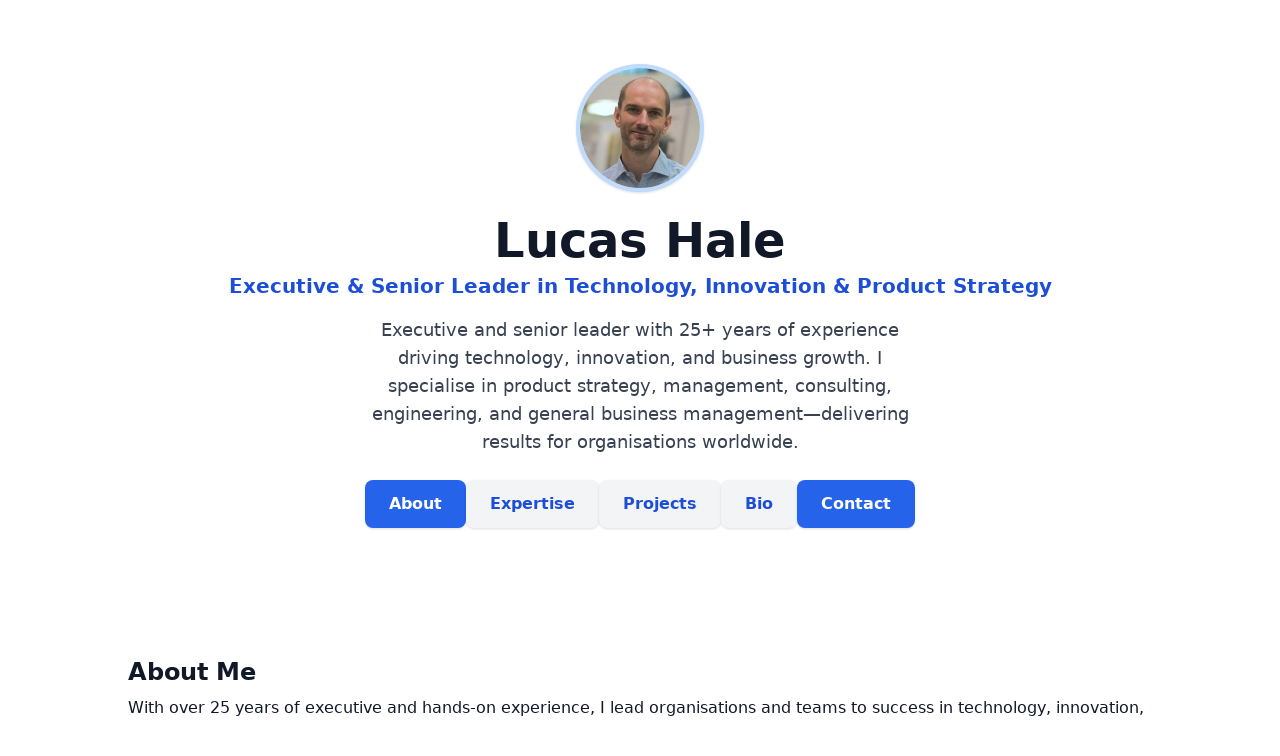

--- FILE ---
content_type: text/html; charset=utf-8
request_url: https://cms.lucashale.com/2010/10/18/nokia-uses-timerresolution-for-lte-network-tuning/
body_size: 2659
content:
<!DOCTYPE html><html lang="en"> <head><meta charset="UTF-8"><title>Lucas Hale | Leader in Technology, Innovation &amp; Product Strategy</title><meta name="viewport" content="width=device-width, initial-scale=1.0"><meta name="description" content="Lucas Hale: Executive and senior leader with 25+ years experience in technology, innovation, product strategy, consulting, engineering, and business management. Specialising in automation, robotics, AI, digital marketing, and business growth."><link rel="sitemap" href="/sitemap-index.xml"><link rel="icon" type="image/svg+xml" href="/profile.jpg"><!-- Google tag (gtag.js) --><script async src="https://www.googletagmanager.com/gtag/js?id=G-KCLFWVM1FX" type="e78b36369a7988ca208ae1d9-text/javascript"></script><script type="e78b36369a7988ca208ae1d9-text/javascript">
      window.dataLayer = window.dataLayer || [];
      function gtag(){dataLayer.push(arguments);}
      gtag('js', new Date());
      gtag('config', 'G-KCLFWVM1FX');
    </script><link rel="stylesheet" href="/_astro/about.C_6S3DQt.css"></head> <body class="min-h-screen bg-white text-gray-900 font-sans flex flex-col"> <main class="flex-1"> <section class="py-16 max-w-5xl mx-auto flex flex-col items-center text-center"> <img src="/profile.jpg" alt="Lucas Hale" class="w-32 h-32 rounded-full shadow mb-6 border-4 border-blue-200 bg-white object-cover" loading="lazy"> <h1 class="text-5xl font-extrabold mb-2">Lucas Hale</h1> <p class="text-xl text-blue-700 font-semibold mb-4">Executive & Senior Leader in Technology, Innovation & Product Strategy</p> <p class="mb-6 text-lg text-gray-700 max-w-xl">Executive and senior leader with 25+ years of experience driving technology, innovation, and business growth. I specialise in product strategy, management, consulting, engineering, and general business management—delivering results for organisations worldwide.</p> <div class="flex flex-wrap gap-4 justify-center mb-8"> <a href="#about" class="bg-blue-600 text-white px-6 py-3 rounded-lg font-bold shadow hover:bg-blue-700 transition">About</a> <a href="#services" class="px-6 py-3 bg-gray-100 text-blue-700 rounded-lg font-bold shadow hover:bg-blue-200 transition">Expertise</a> <a href="#projects" class="px-6 py-3 bg-gray-100 text-blue-700 rounded-lg font-bold shadow hover:bg-blue-200 transition">Projects</a> <a href="/about" class="px-6 py-3 bg-gray-100 text-blue-700 rounded-lg font-bold shadow hover:bg-blue-200 transition">Bio</a> <a href="#contact" class="px-6 py-3 bg-blue-600 text-white rounded-lg font-bold shadow hover:bg-blue-700 transition">Contact</a> </div> </section> <section class="py-8 max-w-5xl mx-auto" id="about"> <h2 class="text-2xl font-bold mb-2">About Me</h2> <p class="mb-4">With over 25 years of executive and hands-on experience, I lead organisations and teams to success in technology, innovation, and business management. My strengths include technology leadership, product strategy, consulting, engineering, and general business management. I am passionate about building high-performing teams, delivering customer-focused solutions, and driving revenue growth.</p> <div class="flex flex-wrap gap-4 mb-4"> <span class="bg-blue-100 text-blue-800 px-3 py-1 rounded-full text-sm font-semibold">Executive Leadership</span> <span class="bg-blue-100 text-blue-800 px-3 py-1 rounded-full text-sm font-semibold">Technology & Innovation</span> <span class="bg-blue-100 text-blue-800 px-3 py-1 rounded-full text-sm font-semibold">Product Strategy & Management</span> <span class="bg-blue-100 text-blue-800 px-3 py-1 rounded-full text-sm font-semibold">Consulting</span> <span class="bg-blue-100 text-blue-800 px-3 py-1 rounded-full text-sm font-semibold">Engineering</span> <span class="bg-blue-100 text-blue-800 px-3 py-1 rounded-full text-sm font-semibold">Business Management</span> </div> <div class="flex flex-wrap gap-4 mb-4"> <span class="bg-green-100 text-green-800 px-3 py-1 rounded-full text-sm font-semibold">Automation</span> <span class="bg-green-100 text-green-800 px-3 py-1 rounded-full text-sm font-semibold">Robotics</span> <span class="bg-green-100 text-green-800 px-3 py-1 rounded-full text-sm font-semibold">AI</span> <span class="bg-green-100 text-green-800 px-3 py-1 rounded-full text-sm font-semibold">Digital Marketing</span> <span class="bg-green-100 text-green-800 px-3 py-1 rounded-full text-sm font-semibold">Software</span> <span class="bg-green-100 text-green-800 px-3 py-1 rounded-full text-sm font-semibold">Business Systems</span> <span class="bg-green-100 text-green-800 px-3 py-1 rounded-full text-sm font-semibold">Complex Systems</span> <span class="bg-green-100 text-green-800 px-3 py-1 rounded-full text-sm font-semibold">Customer Focus</span> <span class="bg-green-100 text-green-800 px-3 py-1 rounded-full text-sm font-semibold">Revenue Growth</span> </div> <div class="flex gap-4 mb-4"> <!-- LinkedIn link moved to Contact section --> </div> </section> <section class="py-8 max-w-5xl mx-auto" id="services"> <h2 class="text-2xl font-bold mb-2">Services</h2> <div class="grid md:grid-cols-2 gap-6"> <div class="bg-white rounded-lg shadow p-6 border border-blue-100"> <h3 class="font-bold text-lg mb-2">Consulting & Strategy</h3> <p class="text-gray-700">Technology roadmaps, product strategy, and digital transformation for businesses of all sizes.</p> </div> <div class="bg-white rounded-lg shadow p-6 border border-blue-100"> <h3 class="font-bold text-lg mb-2">Automation & Robotics</h3> <p class="text-gray-700">Design and implementation of automation systems, robotics, and process optimisation.</p> </div> <div class="bg-white rounded-lg shadow p-6 border border-blue-100"> <h3 class="font-bold text-lg mb-2">AI & Software Solutions</h3> <p class="text-gray-700">Custom software, AI integration, and leadership for innovative projects.</p> </div> <div class="bg-white rounded-lg shadow p-6 border border-blue-100"> <h3 class="font-bold text-lg mb-2">Precision Engineering</h3> <p class="text-gray-700">CNC, manufacturing, and engineering solutions for demanding applications.</p> </div> </div> </section> <section class="py-8 max-w-5xl mx-auto" id="projects"> <h2 class="text-2xl font-bold mb-2">Selected Projects</h2> <div class="grid md:grid-cols-2 gap-6"> <a href="/projects/automation-robotics/" class="bg-white rounded-lg shadow p-6 border border-blue-100 hover:border-blue-300 transition block"> <h3 class="font-bold text-lg mb-2">Automation &amp; Robotics</h3> <p class="text-gray-700">Custom solutions for manufacturing and process industries.</p> </a><a href="/projects/ai-software/" class="bg-white rounded-lg shadow p-6 border border-blue-100 hover:border-blue-300 transition block"> <h3 class="font-bold text-lg mb-2">AI &amp; Software</h3> <p class="text-gray-700">Leadership and development for innovative software and AI projects.</p> </a><a href="/projects/timerresolution/" class="bg-white rounded-lg shadow p-6 border border-blue-100 hover:border-blue-300 transition block"> <h3 class="font-bold text-lg mb-2">TimerResolution</h3> <p class="text-gray-700">Popular Windows utility for performance tuning.</p> </a><a href="/projects/precision-engineering/" class="bg-white rounded-lg shadow p-6 border border-blue-100 hover:border-blue-300 transition block"> <h3 class="font-bold text-lg mb-2">Precision Engineering</h3> <p class="text-gray-700">CNC and manufacturing projects for high-reliability applications.</p> </a> </div> </section> <section class="py-8 max-w-5xl mx-auto" id="contact"> <h2 class="text-2xl font-bold mb-2">Contact</h2> <p class="mb-4">Interested in working together or have a question? Reach out below:</p> <div class="flex flex-wrap gap-4"> <a href="/cdn-cgi/l/email-protection#8ae6ffe9ebf9cae6ffe9ebf9e2ebe6efa4e9e5e7" class="bg-blue-600 text-white px-6 py-3 rounded-lg font-bold shadow hover:bg-blue-700 transition">Email Me</a> <a href="https://www.linkedin.com/in/lucasghale/" target="_blank" rel="noopener" class="bg-blue-600 text-white px-6 py-3 rounded-lg font-bold shadow hover:bg-blue-700 transition flex items-center gap-2"> <svg xmlns="http://www.w3.org/2000/svg" viewBox="0 0 24 24" fill="currentColor" class="w-5 h-5 text-white"><path d="M19 0h-14c-2.761 0-5 2.239-5 5v14c0 2.761 2.239 5 5 5h14c2.762 0 5-2.239 5-5v-14c0-2.761-2.238-5-5-5zm-11 19h-3v-10h3v10zm-1.5-11.268c-.966 0-1.75-.784-1.75-1.75s.784-1.75 1.75-1.75 1.75.784 1.75 1.75-.784 1.75-1.75 1.75zm15.5 11.268h-3v-5.604c0-1.337-.025-3.063-1.868-3.063-1.868 0-2.154 1.459-2.154 2.967v5.7h-3v-10h2.881v1.367h.041c.401-.761 1.379-1.563 2.841-1.563 3.039 0 3.6 2.001 3.6 4.601v5.595z"></path></svg> <span>LinkedIn</span> </a> </div> </section> </main> <footer class="bg-gray-100 text-gray-600 text-center py-4 border-t mt-8"> <p>&copy; 2025 Lucas Hale. All rights reserved.</p> <p class="text-xs mt-2">Site by Lucas Hale</p> </footer> <!-- Cloudflare Pages Analytics --><script data-cfasync="false" src="/cdn-cgi/scripts/5c5dd728/cloudflare-static/email-decode.min.js"></script><script defer src='https://static.cloudflareinsights.com/beacon.min.js' data-cf-beacon='{"token": "41ac580a8aba4d35b8926fc42f72181f"}' type="e78b36369a7988ca208ae1d9-text/javascript"></script><!-- Cloudflare Pages Analytics --><script src="/cdn-cgi/scripts/7d0fa10a/cloudflare-static/rocket-loader.min.js" data-cf-settings="e78b36369a7988ca208ae1d9-|49" defer></script><script defer src="https://static.cloudflareinsights.com/beacon.min.js/vcd15cbe7772f49c399c6a5babf22c1241717689176015" integrity="sha512-ZpsOmlRQV6y907TI0dKBHq9Md29nnaEIPlkf84rnaERnq6zvWvPUqr2ft8M1aS28oN72PdrCzSjY4U6VaAw1EQ==" data-cf-beacon='{"version":"2024.11.0","token":"8dff20efd5e04f9bb9779a70cfa550a2","r":1,"server_timing":{"name":{"cfCacheStatus":true,"cfEdge":true,"cfExtPri":true,"cfL4":true,"cfOrigin":true,"cfSpeedBrain":true},"location_startswith":null}}' crossorigin="anonymous"></script>
</body></html>